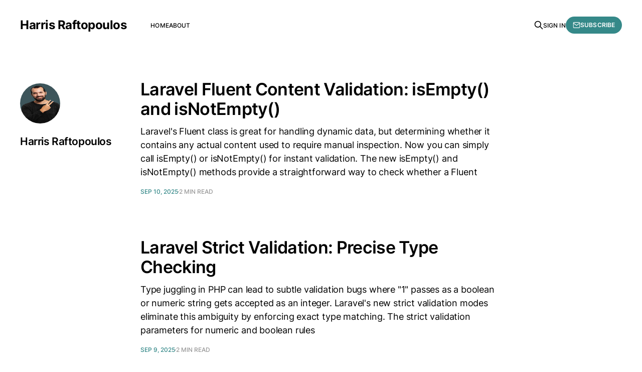

--- FILE ---
content_type: text/html; charset=utf-8
request_url: https://www.harrisrafto.eu/author/harris-rafto/
body_size: 5339
content:
<!DOCTYPE html>
<html lang="en">

<head>
    <meta charset="utf-8">
    <meta name="viewport" content="width=device-width, initial-scale=1">
    <title>Harris Raftopoulos - Harris Raftopoulos</title>
    <link rel="stylesheet" href="https://www.harrisrafto.eu/assets/built/screen.css?v=b2ed459bdf">

    <link rel="canonical" href="https://www.harrisrafto.eu/author/harris-rafto/">
    <meta name="referrer" content="no-referrer-when-downgrade">
    <link rel="next" href="https://www.harrisrafto.eu/author/harris-rafto/page/2/">
    
    <meta property="og:site_name" content="Harris Raftopoulos">
    <meta property="og:type" content="profile">
    <meta property="og:title" content="Harris Raftopoulos - Harris Raftopoulos">
    <meta property="og:description" content="Programming and Beyond: A Senior Software Engineer’s Journey with Laravel and Livewire">
    <meta property="og:url" content="https://www.harrisrafto.eu/author/harris-rafto/">
    <meta name="twitter:card" content="summary">
    <meta name="twitter:title" content="Harris Raftopoulos - Harris Raftopoulos">
    <meta name="twitter:description" content="Programming and Beyond: A Senior Software Engineer’s Journey with Laravel and Livewire">
    <meta name="twitter:url" content="https://www.harrisrafto.eu/author/harris-rafto/">
    <meta name="twitter:site" content="@harrisrafto">
    
    <script type="application/ld+json">
{
    "@context": "https://schema.org",
    "@type": "Person",
    "sameAs": [],
    "name": "Harris Raftopoulos",
    "url": "https://www.harrisrafto.eu/author/harris-rafto/",
    "mainEntityOfPage": "https://www.harrisrafto.eu/author/harris-rafto/"
}
    </script>

    <meta name="generator" content="Ghost 6.12">
    <link rel="alternate" type="application/rss+xml" title="Harris Raftopoulos" href="https://www.harrisrafto.eu/rss/">
    <script defer src="https://cdn.jsdelivr.net/ghost/portal@~2.56/umd/portal.min.js" data-i18n="true" data-ghost="https://www.harrisrafto.eu/" data-key="5c73746404526bee989eeaf60a" data-api="https://harris-raftopoulos.ghost.io/ghost/api/content/" data-locale="en" crossorigin="anonymous"></script><style id="gh-members-styles">.gh-post-upgrade-cta-content,
.gh-post-upgrade-cta {
    display: flex;
    flex-direction: column;
    align-items: center;
    font-family: -apple-system, BlinkMacSystemFont, 'Segoe UI', Roboto, Oxygen, Ubuntu, Cantarell, 'Open Sans', 'Helvetica Neue', sans-serif;
    text-align: center;
    width: 100%;
    color: #ffffff;
    font-size: 16px;
}

.gh-post-upgrade-cta-content {
    border-radius: 8px;
    padding: 40px 4vw;
}

.gh-post-upgrade-cta h2 {
    color: #ffffff;
    font-size: 28px;
    letter-spacing: -0.2px;
    margin: 0;
    padding: 0;
}

.gh-post-upgrade-cta p {
    margin: 20px 0 0;
    padding: 0;
}

.gh-post-upgrade-cta small {
    font-size: 16px;
    letter-spacing: -0.2px;
}

.gh-post-upgrade-cta a {
    color: #ffffff;
    cursor: pointer;
    font-weight: 500;
    box-shadow: none;
    text-decoration: underline;
}

.gh-post-upgrade-cta a:hover {
    color: #ffffff;
    opacity: 0.8;
    box-shadow: none;
    text-decoration: underline;
}

.gh-post-upgrade-cta a.gh-btn {
    display: block;
    background: #ffffff;
    text-decoration: none;
    margin: 28px 0 0;
    padding: 8px 18px;
    border-radius: 4px;
    font-size: 16px;
    font-weight: 600;
}

.gh-post-upgrade-cta a.gh-btn:hover {
    opacity: 0.92;
}</style>
    <script defer src="https://cdn.jsdelivr.net/ghost/sodo-search@~1.8/umd/sodo-search.min.js" data-key="5c73746404526bee989eeaf60a" data-styles="https://cdn.jsdelivr.net/ghost/sodo-search@~1.8/umd/main.css" data-sodo-search="https://harris-raftopoulos.ghost.io/" data-locale="en" crossorigin="anonymous"></script>
    
    <link href="https://www.harrisrafto.eu/webmentions/receive/" rel="webmention">
    <script defer src="/public/cards.min.js?v=b2ed459bdf"></script>
    <link rel="stylesheet" type="text/css" href="/public/cards.min.css?v=b2ed459bdf">
    <script defer src="/public/comment-counts.min.js?v=b2ed459bdf" data-ghost-comments-counts-api="https://www.harrisrafto.eu/members/api/comments/counts/"></script>
    <script defer src="/public/member-attribution.min.js?v=b2ed459bdf"></script><style>:root {--ghost-accent-color: #358989;}</style>
    <!-- Google tag (gtag.js) -->
<script async src="https://www.googletagmanager.com/gtag/js?id=G-58KJ4Y7Z6H"></script>
<script>
  window.dataLayer = window.dataLayer || [];
  function gtag(){dataLayer.push(arguments);}
  gtag('js', new Date());

  gtag('config', 'G-58KJ4Y7Z6H');
</script>

<link rel="stylesheet" href="https://cdnjs.cloudflare.com/ajax/libs/prism/1.28.0/themes/prism-tomorrow.min.css" integrity="sha512-vswe+cgvic/XBoF1OcM/TeJ2FW0OofqAVdCZiEYkd6dwGXthvkSFWOoGGJgS2CW70VK5dQM5Oh+7ne47s74VTg==" crossorigin="anonymous" referrerpolicy="no-referrer" />
</head>

<body class="author-template author-harris-rafto is-head-left-logo">
<div class="gh-site">

    <header id="gh-head" class="gh-head gh-outer">
        <div class="gh-head-inner gh-inner">
            <div class="gh-head-brand">
                <div class="gh-head-brand-wrapper">
                    <a class="gh-head-logo" href="https://www.harrisrafto.eu">
                            Harris Raftopoulos
                    </a>
                </div>
                <button class="gh-search gh-icon-btn" aria-label="Search this site" data-ghost-search><svg xmlns="http://www.w3.org/2000/svg" fill="none" viewBox="0 0 24 24" stroke="currentColor" stroke-width="2" width="20" height="20"><path stroke-linecap="round" stroke-linejoin="round" d="M21 21l-6-6m2-5a7 7 0 11-14 0 7 7 0 0114 0z"></path></svg></button>
                <button class="gh-burger"></button>
            </div>

            <nav class="gh-head-menu">
                <ul class="nav">
    <li class="nav-home"><a href="https://www.harrisrafto.eu/">Home</a></li>
    <li class="nav-about"><a href="https://www.harrisrafto.eu/about/">About</a></li>
</ul>

            </nav>

            <div class="gh-head-actions">
                    <button class="gh-search gh-icon-btn" aria-label="Search this site" data-ghost-search><svg xmlns="http://www.w3.org/2000/svg" fill="none" viewBox="0 0 24 24" stroke="currentColor" stroke-width="2" width="20" height="20"><path stroke-linecap="round" stroke-linejoin="round" d="M21 21l-6-6m2-5a7 7 0 11-14 0 7 7 0 0114 0z"></path></svg></button>
                    <div class="gh-head-members">
                                <a class="gh-head-link" href="#/portal/signin" data-portal="signin">Sign in</a>
                                <a class="gh-head-btn gh-btn gh-primary-btn" href="#/portal/signup" data-portal="signup"><svg width="20" height="20" viewBox="0 0 20 20" fill="none" stroke="currentColor" xmlns="http://www.w3.org/2000/svg">
    <path d="M3.33332 3.33334H16.6667C17.5833 3.33334 18.3333 4.08334 18.3333 5.00001V15C18.3333 15.9167 17.5833 16.6667 16.6667 16.6667H3.33332C2.41666 16.6667 1.66666 15.9167 1.66666 15V5.00001C1.66666 4.08334 2.41666 3.33334 3.33332 3.33334Z" stroke-width="1.5" stroke-linecap="round" stroke-linejoin="round"/>
    <path d="M18.3333 5L9.99999 10.8333L1.66666 5" stroke-width="1.5" stroke-linecap="round" stroke-linejoin="round"/>
</svg> Subscribe</a>
                    </div>
            </div>
        </div>
    </header>

    
<main id="gh-main" class="gh-main gh-canvas">
        <section class="gh-pagehead">
                <img class="gh-author-image gh-pagehead-image" src="https://www.harrisrafto.eu/content/images/2022/11/Harris2-copy.png" alt="Harris Raftopoulos">

            <header class="gh-pagehead-content">
                <h1 class="gh-author-name gh-pagehead-title">Harris Raftopoulos</h1>


                <div class="gh-author-meta">
                    <div class="gh-author-social">
                    </div>
                </div>
            </header>
        </section>

    <div class="gh-feed">
            <article class="gh-card post tag-laravel tag-php tag-programming">
    <a class="gh-card-link" href="/laravel-fluent-content-validation-isempty-and-isnotempty/">
        <header class="gh-card-header">
            <h2 class="gh-card-title">Laravel Fluent Content Validation: isEmpty() and isNotEmpty()</h2>
        </header>

        <div class="gh-card-excerpt">Laravel&#39;s Fluent class is great for handling dynamic data, but determining whether it contains any actual content used to require manual inspection. Now you can simply call isEmpty() or isNotEmpty() for instant validation.

The new isEmpty() and isNotEmpty() methods provide a straightforward way to check whether a Fluent</div>

        <footer class="gh-card-meta">
            <time class="gh-card-date" datetime="2025-09-10">Sep 10, 2025</time>
            <span class="gh-card-duration">2 min read</span>
                <script
    data-ghost-comment-count="68b8b2d36b8fe200013ab768"
    data-ghost-comment-count-empty=""
    data-ghost-comment-count-singular="comment"
    data-ghost-comment-count-plural="comments"
    data-ghost-comment-count-tag="span"
    data-ghost-comment-count-class-name="gh-card-comments"
    data-ghost-comment-count-autowrap="true"
>
</script>
        </footer>
    </a>
</article>            <article class="gh-card post tag-laravel tag-php tag-programming">
    <a class="gh-card-link" href="/laravel-strict-validation-precise-type-checking/">
        <header class="gh-card-header">
            <h2 class="gh-card-title">Laravel Strict Validation: Precise Type Checking</h2>
        </header>

        <div class="gh-card-excerpt">Type juggling in PHP can lead to subtle validation bugs where &quot;1&quot; passes as a boolean or numeric string gets accepted as an integer. Laravel&#39;s new strict validation modes eliminate this ambiguity by enforcing exact type matching.

The strict validation parameters for numeric and boolean rules</div>

        <footer class="gh-card-meta">
            <time class="gh-card-date" datetime="2025-09-09">Sep 9, 2025</time>
            <span class="gh-card-duration">2 min read</span>
                <script
    data-ghost-comment-count="68b8b2726b8fe200013ab756"
    data-ghost-comment-count-empty=""
    data-ghost-comment-count-singular="comment"
    data-ghost-comment-count-plural="comments"
    data-ghost-comment-count-tag="span"
    data-ghost-comment-count-class-name="gh-card-comments"
    data-ghost-comment-count-autowrap="true"
>
</script>
        </footer>
    </a>
</article>            <article class="gh-card post tag-laravel tag-php tag-programming">
    <a class="gh-card-link" href="/laravel-uri-tostringable-direct-path-to-string-fluency/">
        <header class="gh-card-header">
            <h2 class="gh-card-title">Laravel URI toStringable(): Direct Path to String Fluency</h2>
        </header>

        <div class="gh-card-excerpt">Laravel&#39;s URI builder is powerful, but what happens when you need to apply string transformations to the final result? The new toStringable() method creates a direct pathway from URI objects to Laravel&#39;s beloved Stringable interface.

The toStringable() method allows you to seamlessly convert a URI object</div>

        <footer class="gh-card-meta">
            <time class="gh-card-date" datetime="2025-09-08">Sep 8, 2025</time>
            <span class="gh-card-duration">2 min read</span>
                <script
    data-ghost-comment-count="68b8b1de6b8fe200013ab745"
    data-ghost-comment-count-empty=""
    data-ghost-comment-count-singular="comment"
    data-ghost-comment-count-plural="comments"
    data-ghost-comment-count-tag="span"
    data-ghost-comment-count-class-name="gh-card-comments"
    data-ghost-comment-count-autowrap="true"
>
</script>
        </footer>
    </a>
</article>            <article class="gh-card post tag-laravel tag-php tag-programming">
    <a class="gh-card-link" href="/laravel-factory-relationship-control-precise-test-data-management/">
        <header class="gh-card-header">
            <h2 class="gh-card-title">Laravel Factory Relationship Control: Precise Test Data Management</h2>
        </header>

        <div class="gh-card-excerpt">Laravel factories are fantastic for testing, but sometimes they create too much data by automatically expanding relationships you don&#39;t actually need. The new dontExpandRelationshipsByDefault() method gives you precise control over what gets created.

When writing tests, you often need specific model instances without the overhead of creating all</div>

        <footer class="gh-card-meta">
            <time class="gh-card-date" datetime="2025-09-05">Sep 5, 2025</time>
            <span class="gh-card-duration">2 min read</span>
                <script
    data-ghost-comment-count="68b8b0db6b8fe200013ab734"
    data-ghost-comment-count-empty=""
    data-ghost-comment-count-singular="comment"
    data-ghost-comment-count-plural="comments"
    data-ghost-comment-count-tag="span"
    data-ghost-comment-count-class-name="gh-card-comments"
    data-ghost-comment-count-autowrap="true"
>
</script>
        </footer>
    </a>
</article>            <article class="gh-card post tag-laravel tag-php tag-programming">
    <a class="gh-card-link" href="/laravels-wherevaluebetween-clean-column-range-queries/">
        <header class="gh-card-header">
            <h2 class="gh-card-title">Laravel&#x27;s whereValueBetween(): Clean Column Range Queries</h2>
        </header>

        <div class="gh-card-excerpt">Ever found yourself writing messy whereRaw() queries or chaining multiple where() clauses just to check if a timestamp falls between two database columns? Laravel&#39;s new whereValueBetween() method eliminates this pain point with elegant simplicity.

The whereValueBetween() method allows you to check if a given value falls between two</div>

        <footer class="gh-card-meta">
            <time class="gh-card-date" datetime="2025-09-04">Sep 4, 2025</time>
            <span class="gh-card-duration">2 min read</span>
                <script
    data-ghost-comment-count="68b8b00d6b8fe200013ab721"
    data-ghost-comment-count-empty=""
    data-ghost-comment-count-singular="comment"
    data-ghost-comment-count-plural="comments"
    data-ghost-comment-count-tag="span"
    data-ghost-comment-count-class-name="gh-card-comments"
    data-ghost-comment-count-autowrap="true"
>
</script>
        </footer>
    </a>
</article>            <article class="gh-card post tag-laravel tag-php tag-programming">
    <a class="gh-card-link" href="/laravels-pluck-gets-smarter-closure-support-for-custom-transformations/">
        <header class="gh-card-header">
            <h2 class="gh-card-title">Laravel&#x27;s Pluck Gets Smarter: Closure Support for Custom Transformations</h2>
        </header>

        <div class="gh-card-excerpt">Laravel&#39;s pluck() method just got more powerful with closure support for both key and value parameters. No more switching to mapWithKeys() when you need simple formatting transformations.


From Verbose mapWithKeys to Clean pluck

Previously, when you needed to apply formatting or transformations while plucking values, you had to</div>

        <footer class="gh-card-meta">
            <time class="gh-card-date" datetime="2025-08-18">Aug 18, 2025</time>
            <span class="gh-card-duration">2 min read</span>
                <script
    data-ghost-comment-count="6893b522e3005f000104001f"
    data-ghost-comment-count-empty=""
    data-ghost-comment-count-singular="comment"
    data-ghost-comment-count-plural="comments"
    data-ghost-comment-count-tag="span"
    data-ghost-comment-count-class-name="gh-card-comments"
    data-ghost-comment-count-autowrap="true"
>
</script>
        </footer>
    </a>
</article>            <article class="gh-card post tag-laravel tag-php tag-programming">
    <a class="gh-card-link" href="/laravel-config-gets-smarter-direct-collection-access/">
        <header class="gh-card-header">
            <h2 class="gh-card-title">Laravel Config Gets Smarter: Direct Collection Access</h2>
        </header>

        <div class="gh-card-excerpt">Working with config arrays as collections in Laravel used to require the verbose collect(Config::array()) pattern. The new collection() method streamlines this into a single, clean call.


From Nested Calls to Direct Access

Previously, when you needed to use Laravel&#39;s powerful collection methods on configuration arrays, you</div>

        <footer class="gh-card-meta">
            <time class="gh-card-date" datetime="2025-08-15">Aug 15, 2025</time>
            <span class="gh-card-duration">2 min read</span>
                <script
    data-ghost-comment-count="6893b4e4e3005f0001040016"
    data-ghost-comment-count-empty=""
    data-ghost-comment-count-singular="comment"
    data-ghost-comment-count-plural="comments"
    data-ghost-comment-count-tag="span"
    data-ghost-comment-count-class-name="gh-card-comments"
    data-ghost-comment-count-autowrap="true"
>
</script>
        </footer>
    </a>
</article>            <article class="gh-card post tag-laravel tag-php tag-programming">
    <a class="gh-card-link" href="/laravels-fluent-class-goes-iterable-cleaner-loops-ahead/">
        <header class="gh-card-header">
            <h2 class="gh-card-title">Laravel&#x27;s Fluent Class Goes Iterable: Cleaner Loops Ahead</h2>
        </header>

        <div class="gh-card-excerpt">The Fluent class in Laravel now implements the Iterable contract, eliminating the need for toArray() calls in foreach loops. It&#39;s a small change that makes a big difference in code cleanliness.


From Verbose to Natural

Previously, iterating over Fluent objects required an explicit toArray() call, which felt unnecessary</div>

        <footer class="gh-card-meta">
            <time class="gh-card-date" datetime="2025-08-14">Aug 14, 2025</time>
            <span class="gh-card-duration">2 min read</span>
                <script
    data-ghost-comment-count="6893b4b7e3005f000104000c"
    data-ghost-comment-count-empty=""
    data-ghost-comment-count-singular="comment"
    data-ghost-comment-count-plural="comments"
    data-ghost-comment-count-tag="span"
    data-ghost-comment-count-class-name="gh-card-comments"
    data-ghost-comment-count-autowrap="true"
>
</script>
        </footer>
    </a>
</article>            <article class="gh-card post tag-laravel tag-php tag-programming">
    <a class="gh-card-link" href="/laravels-throttlesexceptions-gets-smarter-introducing-failwhen/">
        <header class="gh-card-header">
            <h2 class="gh-card-title">Laravel&#x27;s ThrottlesExceptions Gets Smarter: Introducing failWhen()</h2>
        </header>

        <div class="gh-card-excerpt">Laravel&#39;s ThrottlesExceptions middleware just gained a powerful new companion with the failWhen() method. Now you can mark jobs as failed instead of just deleting them, giving you better control over job chain behavior.


The Gap Between Deleting and Failing Jobs

Previously, the ThrottlesExceptions middleware offered the deleteWhen() method</div>

        <footer class="gh-card-meta">
            <time class="gh-card-date" datetime="2025-08-13">Aug 13, 2025</time>
            <span class="gh-card-duration">3 min read</span>
                <script
    data-ghost-comment-count="6893b480e3005f0001040003"
    data-ghost-comment-count-empty=""
    data-ghost-comment-count-singular="comment"
    data-ghost-comment-count-plural="comments"
    data-ghost-comment-count-tag="span"
    data-ghost-comment-count-class-name="gh-card-comments"
    data-ghost-comment-count-autowrap="true"
>
</script>
        </footer>
    </a>
</article>            <article class="gh-card post tag-laravel tag-php tag-programming">
    <a class="gh-card-link" href="/laravels-string-methods-clean-inverse-matching/">
        <header class="gh-card-header">
            <h2 class="gh-card-title">Laravel&#x27;s String Methods: Clean Inverse Matching</h2>
        </header>

        <div class="gh-card-excerpt">String validation logic in Laravel often required negating startsWith() and endsWith() calls, leading to less readable conditions. The new doesntStartWith() and doesntEndWith() methods flip this pattern for better code clarity.


From Awkward Negations to Expressive Methods

Previously, checking if a string didn&#39;t start or end with certain patterns</div>

        <footer class="gh-card-meta">
            <time class="gh-card-date" datetime="2025-08-12">Aug 12, 2025</time>
            <span class="gh-card-duration">3 min read</span>
                <script
    data-ghost-comment-count="6893b42ae3005f000103fffa"
    data-ghost-comment-count-empty=""
    data-ghost-comment-count-singular="comment"
    data-ghost-comment-count-plural="comments"
    data-ghost-comment-count-tag="span"
    data-ghost-comment-count-class-name="gh-card-comments"
    data-ghost-comment-count-autowrap="true"
>
</script>
        </footer>
    </a>
</article>    </div>

    <button class="gh-loadmore gh-btn">Load more issues</button>
</main>

        <div class="gh-subscribe">
            <div class="gh-outer">
                <section class="gh-subscribe-inner">
                    <h3 class="gh-subscribe-title">Subscribe to Harris Raftopoulos</h3>
                    <div class="gh-subscribe-description">Don’t miss out on the latest issues. Sign up now to get access to the library of members-only issues.</div>
                    <a class="gh-subscribe-input" href="#/portal/signup" data-portal="signup">
                        <div class="gh-subscribe-input-text">
                            <svg width="20" height="20" viewBox="0 0 20 20" fill="none" stroke="currentColor" xmlns="http://www.w3.org/2000/svg">
    <path d="M3.33332 3.33334H16.6667C17.5833 3.33334 18.3333 4.08334 18.3333 5.00001V15C18.3333 15.9167 17.5833 16.6667 16.6667 16.6667H3.33332C2.41666 16.6667 1.66666 15.9167 1.66666 15V5.00001C1.66666 4.08334 2.41666 3.33334 3.33332 3.33334Z" stroke-width="1.5" stroke-linecap="round" stroke-linejoin="round"/>
    <path d="M18.3333 5L9.99999 10.8333L1.66666 5" stroke-width="1.5" stroke-linecap="round" stroke-linejoin="round"/>
</svg>                            jamie@example.com
                        </div>
                        <div class="gh-subscribe-input-btn">Subscribe</div>
                    </a>
                </section>
            </div>
        </div>

    <footer class="gh-foot no-menu gh-outer">
        <div class="gh-foot-inner gh-inner">
            <div class="gh-copyright">
                Harris Raftopoulos © 2026
            </div>
            <div class="gh-powered-by">
                <a href="https://ghost.org/" target="_blank" rel="noopener">Powered by Ghost</a>
            </div>
        </div>
    </footer>

</div>


<script src="https://www.harrisrafto.eu/assets/built/main.min.js?v=b2ed459bdf"></script>

<script src="https://cdnjs.cloudflare.com/ajax/libs/prism/1.28.0/components/prism-core.min.js" integrity="sha512-9khQRAUBYEJDCDVP2yw3LRUQvjJ0Pjx0EShmaQjcHa6AXiOv6qHQu9lCAIR8O+/D8FtaCoJ2c0Tf9Xo7hYH01Q==" crossorigin="anonymous" referrerpolicy="no-referrer"></script>
<script src="https://cdnjs.cloudflare.com/ajax/libs/prism/1.28.0/plugins/autoloader/prism-autoloader.min.js" integrity="sha512-fTl/qcO1VgvKtOMApX2PdZzkziyr2stM65GYPLGuYMnuMm1z2JLJG6XVU7C/mR+E7xBUqCivykuhlzfqxXBXbg==" crossorigin="anonymous" referrerpolicy="no-referrer"></script>

</body>

</html>